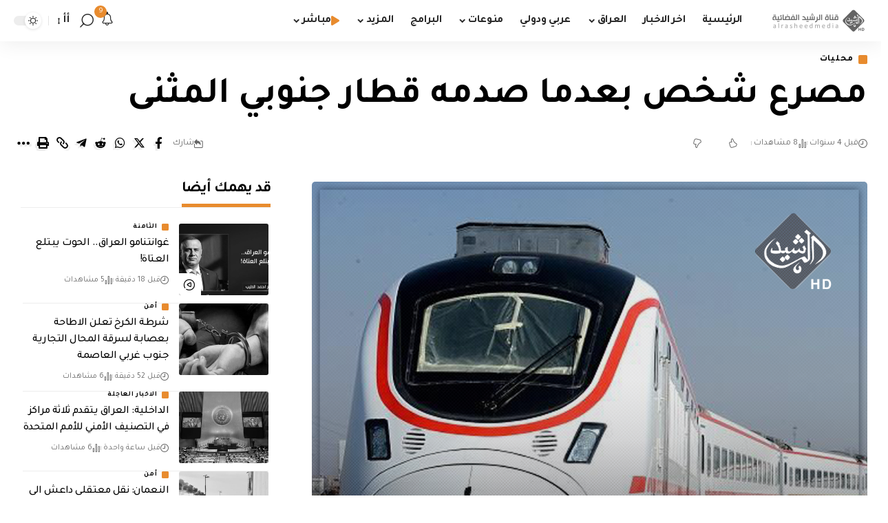

--- FILE ---
content_type: text/html; charset=utf-8
request_url: https://www.google.com/recaptcha/api2/aframe
body_size: 267
content:
<!DOCTYPE HTML><html><head><meta http-equiv="content-type" content="text/html; charset=UTF-8"></head><body><script nonce="SHZj0bDcLiMw2sGffrM1nQ">/** Anti-fraud and anti-abuse applications only. See google.com/recaptcha */ try{var clients={'sodar':'https://pagead2.googlesyndication.com/pagead/sodar?'};window.addEventListener("message",function(a){try{if(a.source===window.parent){var b=JSON.parse(a.data);var c=clients[b['id']];if(c){var d=document.createElement('img');d.src=c+b['params']+'&rc='+(localStorage.getItem("rc::a")?sessionStorage.getItem("rc::b"):"");window.document.body.appendChild(d);sessionStorage.setItem("rc::e",parseInt(sessionStorage.getItem("rc::e")||0)+1);localStorage.setItem("rc::h",'1769362291376');}}}catch(b){}});window.parent.postMessage("_grecaptcha_ready", "*");}catch(b){}</script></body></html>